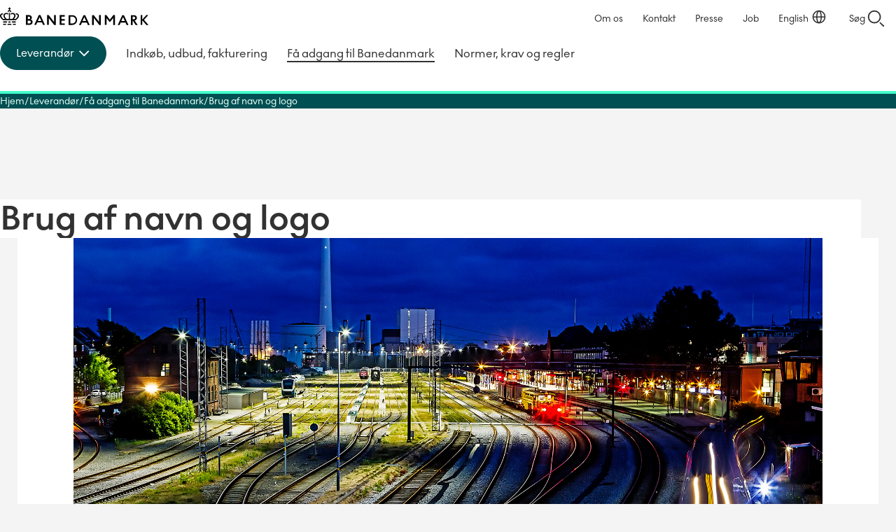

--- FILE ---
content_type: text/html; charset=utf-8
request_url: https://www.banedanmark.dk/da/Leverandoer/Adgang/Brug-af-navn-og-logo
body_size: 20767
content:




<!DOCTYPE HTML>
<html lang="da">

<head>
	<meta charset="utf-8" />
	<meta http-equiv="x-ua-compatible" content="ie=edge" />
	<meta name="viewport" content="width=device-width, initial-scale=1" />
	<script id="CookieConsent" src="https://policy.app.cookieinformation.com/uc.js"
		data-culture="DA" data-gcm-version="2.0"
		type="text/javascript"></script>
	<!-- Google Tag Manager -->
<script>
(function(w,d,s,l,i){w[l]=w[l]||[];w[l].push({'gtm.start':
	new Date().getTime(),event:'gtm.js'});var f=d.getElementsByTagName(s)[0],
	j=d.createElement(s),dl=l!='dataLayer'?'&l='+l:'';j.async=true;
	j.setAttribute('data-category-consent', 'cookie_cat_statistic');
	j.setAttribute('data-consent-src', 'https://www.googletagmanager.com/gtm.js?id=' + i + dl);
	f.parentNode.insertBefore(j, f);
	})(window,document,'script','dataLayer','GTM-P4BBKVR');</script>
<!-- End Google Tag Manager -->


	<link href="/dist/css/style-9cfd26399b.css" rel="stylesheet" />
	<meta name="itemid" content="{3C2B6E16-3120-4509-AE72-215525086451}" />

	<link rel="canonical" href="https://www.bane.dk/da/Leverandoer/Adgang/Brug-af-navn-og-logo" />

	
	  <meta name="description" content="">

	<title>
Brug af navn og logo | Banedanmark</title>

		<!--
	<PageMap>
		<DataObject type="document">
			<Attribute name="taxonomy">Leverandoer</Attribute>
			<Attribute name="taxonomy">Maalgruppe</Attribute>
		</DataObject>
	</PageMap>
	-->


	


	    <meta name="robots" content="follow, index" />


	<link rel="apple-touch-icon" sizes="180x180" href="/apple-touch-icon.png?v=2">
	<link rel="icon" type="image/png" sizes="32x32" href="/favicon-32x32.png?v=2">
	<link rel="icon" type="image/png" sizes="16x16" href="/favicon-16x16.png?v=2">
	<link rel="manifest" href="/site.webmanifest?v=2">
	<link rel="mask-icon" href="/safari-pinned-tab.svg?v=2" color="#000000">
	<link rel="shortcut icon" href="/favicon.ico?v=2">
	<meta name="msapplication-TileColor" content="#ffffff">
	<meta name="theme-color" content="#ffffff">
	<link href="https://customer.cludo.com/css/templates/v2.1/essentials/cludo-search.min.css" type="text/css"
		rel="stylesheet">
</head>


<body class="site--theme-one">
	 <!-- Google Tag Manager (noscript) -->
<noscript>
	<iframe data-category-consent= "cookie_cat_statistic" data-consent-src="https://www.googletagmanager.com/ns.html?id=GTM-P4BBKVR"
					height="0" width="0" style="display:none;visibility:hidden"></iframe>
</noscript>
<!-- End Google Tag Manager (noscript) -->


	<script src="/dist/scripts/components/reveal/onbeforerender.js"></script>
	<div class="site__svgsprites hidden">
		<div class="a-svg-sprite" aria-hidden="true"><!-- SVG SPRITE --><svg xmlns="http://www.w3.org/2000/svg" xmlns:xlink="http://www.w3.org/1999/xlink"><symbol fill="none" viewBox="0 0 28 28" id="BaneIcon_Arrow" xmlns="http://www.w3.org/2000/svg"><g fill="#323232"><path d="m18.07 21.072 8.485-8.485 1.414 1.414-8.485 8.486z"/><path d="m19.484 5.514 8.485 8.485-1.414 1.414-8.485-8.485z"/><path d="M1 13h25v2H1z"/></g></symbol><symbol fill="none" viewBox="0 0 28 28" id="BaneIcon_Arrow2" xmlns="http://www.w3.org/2000/svg"><g fill="#457E80"><path d="m18.07 21.072 8.485-8.485 1.414 1.414-8.485 8.486z"/><path d="m19.484 5.514 8.485 8.485-1.414 1.414-8.485-8.485z"/><path d="M1 13h25v2H1z"/></g></symbol><symbol fill="none" viewBox="0 0 32 32" id="BaneIcon_ChevronDown" xmlns="http://www.w3.org/2000/svg"><path d="m9.5 13.75 6.5 6.5 6.5-6.5" stroke="currentColor" stroke-width="2" stroke-linecap="square"/></symbol><symbol fill="none" viewBox="0 0 32 32" id="BaneIcon_ChevronRight" xmlns="http://www.w3.org/2000/svg"><path d="m13.25 9.5 6.5 6.5-6.5 6.5" stroke="currentColor" stroke-width="2" stroke-linecap="square"/></symbol><symbol fill="none" viewBox="0 0 40 40" id="BaneIcon_Contact" xmlns="http://www.w3.org/2000/svg"><path d="M17.021 15.952H7.996v10.275h2.749l1.919 1.929 1.919-1.93h7.416V22.2h2.599l1.919 1.929 1.919-1.93h3.548V11.925H17.021v4.028ZM20 24.228h-6.247l-1.09 1.09-1.089-1.09H9.995V17.95h7.027v4.248H20v2.029Zm-.98-10.295h10.965v6.277h-2.389l-1.09 1.09-1.089-1.09H19.01v-6.277h.01ZM20 .01C8.976 0 0 8.976 0 20s8.976 20 20 20 20-8.976 20-20S31.024 0 20 0v.01Zm0 38.001c-9.925 0-18.001-8.076-18.001-18.001S10.075 1.999 20 1.999 38.001 10.075 38.001 20 29.925 38.001 20 38.001v.01Z" fill="#000"/></symbol><symbol fill="none" viewBox="0 0 32 32" id="BaneIcon_Language" xmlns="http://www.w3.org/2000/svg"><circle cx="16" cy="14" r="9.15" stroke="currentColor" stroke-width="1.7"/><path d="M19.4 14c0 4.962-1.523 8.984-3.4 8.984-1.878 0-3.4-4.022-3.4-8.984s1.522-8.984 3.4-8.984c1.877 0 3.4 4.022 3.4 8.984Zm-11.837.15H24.75" stroke="currentColor" stroke-width="1.7"/></symbol><symbol fill="none" viewBox="0 0 25 16" id="BaneIcon_Menu_Collapsed" xmlns="http://www.w3.org/2000/svg"><path d="M.24 1h24.19M.24 8h24.19M.24 15h24.19" stroke="currentColor" stroke-width="2"/></symbol><symbol fill="none" viewBox="0 0 18 18" id="BaneIcon_Menu_Expanded" xmlns="http://www.w3.org/2000/svg"><path d="m16.5 1.5-15 15m0-15 15 15" stroke="currentColor" stroke-linecap="square" stroke-linejoin="round" stroke-width="2"/></symbol><symbol fill="none" viewBox="0 0 20 20" id="BaneIcon_Position" xmlns="http://www.w3.org/2000/svg"><circle cx="10" cy="10" r="9" stroke="currentColor" stroke-width="2"/><path stroke="currentColor" stroke-width="2" d="M13 10h6M1 10h6m3-3V1m0 18v-6"/></symbol><symbol fill="none" viewBox="0 0 32 32" id="BaneIcon_Search" xmlns="http://www.w3.org/2000/svg"><circle cx="14" cy="14" r="9" stroke="currentColor" stroke-width="2"/><path transform="rotate(44.885 -17.295 38)" stroke="currentColor" stroke-width="2" d="M0-1h8.32"/></symbol><symbol fill="none" viewBox="0 0 24 24" id="Download--Streamline-Outlined-Material" xmlns="http://www.w3.org/2000/svg"><path d="M12 16.175 7.175 11.35l1.075-1.075 3 3V4h1.5v9.275l3-3 1.075 1.075L12 16.175ZM5.5 20c-.4 0-.75-.15-1.05-.45-.3-.3-.45-.65-.45-1.05v-3.575h1.5V18.5h13v-3.575H20V18.5c0 .4-.15.75-.45 1.05-.3.3-.65.45-1.05.45h-13Z" fill="currentColor"/></symbol><symbol fill="none" viewBox="0 0 51 56" id="Pin-blue" xmlns="http://www.w3.org/2000/svg"><g filter="url(#bfa)"><path fill-rule="evenodd" clip-rule="evenodd" d="M4 24.25C4 12.514 13.626 3 25.5 3S47 12.514 47 24.25c0 6.836-3.205 12.49-6.997 16.784-3.791 4.293-8.262 7.338-11.044 9.004a6.7 6.7 0 0 1-6.918 0c-2.782-1.666-7.253-4.711-11.044-9.004C7.205 36.739 4 31.086 4 24.25Z" fill="#fff"/></g><ellipse cx="25.5" cy="24.474" rx="18.971" ry="18.947" fill="#0032C8"/><path d="m31.17 31.664 1.53-1.424a.747.747 0 0 0 .243-.538.747.747 0 0 0-.243-.539l-5.287-5.28c.116-.324.21-.637.279-.938.07-.3.104-.613.104-.938 0-1.343-.475-2.49-1.426-3.439-.95-.95-2.098-1.424-3.443-1.424-.255 0-.499.018-.73.052a3.123 3.123 0 0 0-.696.191c-.209.116-.36.267-.452.452-.093.185-.07.347.07.486l2.538 2.501-1.878 1.772-2.47-2.432a.514.514 0 0 0-.451-.139.446.446 0 0 0-.383.313 3.175 3.175 0 0 0-.243.816c-.047.29-.07.574-.07.851 0 1.32.464 2.438 1.391 3.352.928.915 2.052 1.373 3.374 1.373.325 0 .643-.03.956-.087.313-.058.632-.145.957-.26l5.251 5.28a.73.73 0 0 0 .54.208c.22 0 .4-.07.539-.209Z" fill="#fff"/><defs><filter id="bfa" x=".25" y=".5" width="50.5" height="55.5" filterUnits="userSpaceOnUse" color-interpolation-filters="sRGB"><feFlood flood-opacity="0" result="BackgroundImageFix"/><feColorMatrix in="SourceAlpha" values="0 0 0 0 0 0 0 0 0 0 0 0 0 0 0 0 0 0 127 0" result="hardAlpha"/><feOffset dy="1.25"/><feGaussianBlur stdDeviation="1.875"/><feComposite in2="hardAlpha" operator="out"/><feColorMatrix values="0 0 0 0 0 0 0 0 0 0 0 0 0 0 0 0 0 0 0.5 0"/><feBlend in2="BackgroundImageFix" result="effect1_dropShadow_971_41338"/><feBlend in="SourceGraphic" in2="effect1_dropShadow_971_41338" result="shape"/></filter></defs></symbol><symbol fill="none" viewBox="0 0 40 44" id="Pin-red" xmlns="http://www.w3.org/2000/svg"><g filter="url(#bga)"><path fill-rule="evenodd" clip-rule="evenodd" d="M3 18.823C3 9.532 10.611 2 20 2s17 7.532 17 16.823c0 5.412-2.534 9.887-5.533 13.287-2.997 3.399-6.532 5.81-8.732 7.129a5.293 5.293 0 0 1-5.47 0c-2.2-1.32-5.735-3.73-8.732-7.129C5.534 28.71 3 24.235 3 18.823Z" fill="#fff"/></g><circle cx="20" cy="19" r="15" fill="#FF5A46"/><path d="m24.48 24.692 1.21-1.127a.591.591 0 0 0 .193-.426.592.592 0 0 0-.193-.427l-4.18-4.18c.092-.256.165-.504.22-.742a3.29 3.29 0 0 0 .083-.742 3.71 3.71 0 0 0-1.128-2.723 3.71 3.71 0 0 0-2.722-1.127c-.202 0-.394.013-.578.04a2.463 2.463 0 0 0-.55.152.84.84 0 0 0-.357.357c-.074.147-.055.276.055.386l2.007 1.98-1.485 1.402-1.952-1.925a.407.407 0 0 0-.358-.11.353.353 0 0 0-.302.247 2.514 2.514 0 0 0-.193.647 4.343 4.343 0 0 0-.055.674c0 1.045.367 1.93 1.1 2.653.734.724 1.623 1.087 2.668 1.087.256 0 .509-.023.756-.07.248-.045.5-.114.756-.206l4.153 4.18c.11.11.252.166.426.166a.577.577 0 0 0 .426-.166Z" fill="#fff"/><defs><filter id="bga" x="0" y="0" width="40" height="44" filterUnits="userSpaceOnUse" color-interpolation-filters="sRGB"><feFlood flood-opacity="0" result="BackgroundImageFix"/><feColorMatrix in="SourceAlpha" values="0 0 0 0 0 0 0 0 0 0 0 0 0 0 0 0 0 0 127 0" result="hardAlpha"/><feOffset dy="1"/><feGaussianBlur stdDeviation="1.5"/><feComposite in2="hardAlpha" operator="out"/><feColorMatrix values="0 0 0 0 0 0 0 0 0 0 0 0 0 0 0 0 0 0 0.5 0"/><feBlend in2="BackgroundImageFix" result="effect1_dropShadow_543_19387"/><feBlend in="SourceGraphic" in2="effect1_dropShadow_543_19387" result="shape"/></filter></defs></symbol><symbol viewBox="0 0 100 100" id="arrow" xmlns="http://www.w3.org/2000/svg"><path d="m56.87 0 26.66 50.37L56.87 100h-40.4L43 50.37 16.47 0Z"/></symbol><symbol viewBox="0 0 5.28 10.37" id="arrow-small" xmlns="http://www.w3.org/2000/svg"><path d="M2.18 10.37H0l3-5.18L0 0h2.18l3.1 5.19z"/></symbol><symbol fill="none" viewBox="0 0 30 30" id="chevron-left" xmlns="http://www.w3.org/2000/svg"><path d="m17.75 8.5-6.5 6.5 6.5 6.5" stroke="currentColor" stroke-width="2" stroke-linecap="square"/></symbol><symbol fill="none" viewBox="0 0 12 24" id="chevron_right" xmlns="http://www.w3.org/2000/svg"><path d="m2 5 6.5 6.5L2 18" stroke="currentColor" stroke-width="2" stroke-linecap="square"/></symbol><symbol viewBox="0 0 100 100" id="close" xmlns="http://www.w3.org/2000/svg"><path d="M11.392-.006 100 88.602 88.608 99.993 0 11.386z"/><path d="M-.006 88.608 88.602 0l11.391 11.392L11.386 100z"/></symbol><symbol viewBox="0 0 100 100" id="download" xmlns="http://www.w3.org/2000/svg"><path d="M100 40.4 49.63 67.07 0 40.4V0l49.63 26.56L100 0ZM0 84h100v16H0zm16-16v16H0V68zm84 0v16H84V68z"/></symbol><symbol fill="none" viewBox="0 0 32 32" id="download2" xmlns="http://www.w3.org/2000/svg"><g fill="#323232"><path d="m11.386 12.544 6.012 6.012-1.415 1.414-6.011-6.012z"/><path d="m22.015 13.942-6.03 6.029-1.413-1.415 6.028-6.028z"/><path d="M17 5v13h-2V5z"/></g><path d="M5.5 20.5V26h21v-5.5" stroke="#000" stroke-width="2"/></symbol><symbol fill="none" viewBox="0 0 40 40" id="icon_alert" xmlns="http://www.w3.org/2000/svg"><rect x=".75" y=".75" width="38.5" height="38.5" rx="19.25" stroke="#323232" stroke-width="1.5"/><path d="M20 14v7.5" stroke="#323232" stroke-width="1.5"/><circle cx="20" cy="23.5" r="1" fill="#323232"/><path d="m10.771 25.534 8.344-15.853a1 1 0 0 1 1.77 0l8.344 15.853A1 1 0 0 1 28.344 27H11.656a1 1 0 0 1-.885-1.466Z" stroke="#323232" stroke-width="1.5"/></symbol><symbol fill="none" viewBox="0 0 40 40" id="icon_commuter" xmlns="http://www.w3.org/2000/svg"><rect x=".75" y=".75" width="38.5" height="38.5" rx="19.25" stroke="#323232" stroke-width="1.5"/><path d="M14.348 29.583v-12.89c-1.518-.32-2.736-1.002-3.654-2.048a5.367 5.367 0 0 1-1.378-3.654h1.438c0 1.246.483 2.292 1.45 3.139.966.846 2.144 1.27 3.533 1.27h2.396c1.797 0 2.195.032 2.57 1.358s.938 2.355 2.617 2.601l.36 1.348c-3.84-.336-4.157-3.439-4.157-3.439v12.315h-1.438v-6.11h-2.3v6.11h-1.437Zm2.59-15.67a1.69 1.69 0 0 1-1.237-.512 1.68 1.68 0 0 1-.515-1.234c0-.48.171-.893.513-1.236a1.68 1.68 0 0 1 1.234-.515c.48 0 .893.171 1.236.513.343.342.515.754.515 1.234s-.17.892-.513 1.236a1.68 1.68 0 0 1-1.234.515Z" fill="#323232"/><path d="m24.885 22.807 2.22-.594a1 1 0 0 1 1.225.707l1.117 4.17a1 1 0 0 1-.707 1.224l-2.22.595-1.635-6.102Z" stroke="#323232" stroke-width="1.3" stroke-linecap="round"/><path d="m24.727 22.197-.803-3.01" stroke="#323232" stroke-width="1.3"/></symbol><symbol fill="none" viewBox="0 0 40 40" id="icon_flag" xmlns="http://www.w3.org/2000/svg"><rect x=".75" y=".75" width="38.5" height="38.5" rx="19.25" stroke="#323232" stroke-width="1.5"/><path d="M13.293 28.625V12.333h8.218l.455 2.06h5.702v8.865h-6.133l-.454-2.036h-6.35v7.403h-1.438Zm9.463-6.804h3.474v-5.99h-5.486l-.455-2.06H14.73v6.013h7.571l.456 2.037Z" fill="#000"/></symbol><symbol fill="none" viewBox="0 0 40 40" id="icon_information" xmlns="http://www.w3.org/2000/svg"><rect x=".75" y=".75" width="38.5" height="38.5" rx="19.25" stroke="#323232" stroke-width="1.5"/><path d="m21.098 27.177 1.38.295c.132.016.23.073.296.172a.54.54 0 0 1 .099.345V29h-5.746v-1.01a.54.54 0 0 1 .099-.346.394.394 0 0 1 .296-.172l1.38-.295V18.32l-1.38-.294a.528.528 0 0 1-.296-.172.54.54 0 0 1-.099-.345v-1.011h3.97v10.678ZM19.963 11c.427 0 .797.156 1.11.469.312.312.468.682.468 1.11 0 .41-.156.772-.469 1.084a1.517 1.517 0 0 1-1.11.469c-.41 0-.772-.157-1.084-.469-.312-.312-.469-.674-.469-1.085 0-.427.157-.797.469-1.11.312-.312.674-.468 1.085-.468Z" fill="#323232"/></symbol><symbol fill="none" viewBox="0 0 40 40" id="icon_marker" xmlns="http://www.w3.org/2000/svg"><rect x=".75" y=".75" width="38.5" height="38.5" rx="19.25" stroke="#323232" stroke-width="1.5"/><path d="M20 19.76a1.61 1.61 0 0 0 1.185-.493 1.62 1.62 0 0 0 .49-1.186 1.61 1.61 0 0 0-.492-1.184 1.62 1.62 0 0 0-1.186-.49 1.61 1.61 0 0 0-1.184.493 1.62 1.62 0 0 0-.491 1.186c0 .461.164.856.493 1.183A1.62 1.62 0 0 0 20 19.76Zm0 7.93c2.124-1.932 3.693-3.685 4.707-5.258 1.015-1.573 1.522-2.96 1.522-4.157 0-1.881-.601-3.422-1.804-4.622-1.203-1.2-2.678-1.799-4.425-1.799-1.748 0-3.223.6-4.426 1.8-1.202 1.2-1.803 2.74-1.803 4.621 0 1.198.519 2.584 1.557 4.157 1.038 1.573 2.595 3.326 4.672 5.259Zm0 1.893c-2.572-2.188-4.492-4.22-5.762-6.097-1.27-1.877-1.905-3.614-1.905-5.211 0-2.396.77-4.304 2.312-5.726 1.541-1.422 3.326-2.132 5.355-2.132 2.028 0 3.813.71 5.354 2.132 1.542 1.421 2.312 3.33 2.312 5.726 0 1.597-.634 3.334-1.904 5.21-1.27 1.878-3.19 3.91-5.762 6.098Z" fill="#000"/></symbol><symbol fill="none" viewBox="0 0 40 40" id="icon_passenger" xmlns="http://www.w3.org/2000/svg"><rect x=".75" y=".75" width="38.5" height="38.5" rx="19.25" stroke="#323232" stroke-width="1.5"/><path d="M14.46 15.188a3 3 0 0 1 3.004-3l4.677.005a3 3 0 0 1 2.996 3v6.674a1 1 0 0 1-1 1h-8.674a1 1 0 0 1-1-1l-.002-6.679Z" stroke="#323232" stroke-width="1.5" stroke-linecap="round"/><path stroke="#323232" stroke-width="1.5" d="m22.988 24.625 2.576 4.461m-8.943-4.461-2.576 4.462"/><rect x="17.125" y="14.875" width="5.344" height="3.188" rx=".9" stroke="#323232" stroke-width="1.4"/><rect x="18.125" y="10.547" width="3.344" height="1.946" rx=".6" fill="#323232"/><rect x="18.125" y="10.547" width="3.344" height="1.946" rx=".6" stroke="#323232"/><path d="M15.438 22.867h8.718l-1 2.188h-6.718l-1-2.188Z" stroke="#323232" stroke-width="1.4" stroke-linejoin="round"/></symbol><symbol fill="none" viewBox="0 0 40 40" id="icon_people" xmlns="http://www.w3.org/2000/svg"><rect x=".75" y=".75" width="38.5" height="38.5" rx="19.25" stroke="#323232" stroke-width="1.5"/><path d="M17.316 29.583v-12.89c-1.517-.319-2.735-1.002-3.653-2.048a5.364 5.364 0 0 1-1.378-3.653h1.438c0 1.245.483 2.292 1.45 3.138.966.847 2.143 1.27 3.533 1.27h2.396c.607 0 1.054.052 1.341.156.288.104.655.347 1.103.73l4.408 4.121-1.03 1.03-4.433-4.168v12.314h-1.437v-6.11h-2.3v6.11h-1.438Zm2.59-15.668c-.48 0-.892-.171-1.236-.514a1.679 1.679 0 0 1-.515-1.233c0-.48.171-.893.513-1.236a1.68 1.68 0 0 1 1.234-.515c.48 0 .892.17 1.236.513.343.342.515.753.515 1.234 0 .48-.171.892-.513 1.236a1.68 1.68 0 0 1-1.234.515Z" fill="#000"/></symbol><symbol fill="none" viewBox="0 0 40 40" id="icon_question" xmlns="http://www.w3.org/2000/svg"><rect x=".75" y=".75" width="38.5" height="38.5" rx="19.25" fill="#fff"/><rect x=".75" y=".75" width="38.5" height="38.5" rx="19.25" stroke="#323232" stroke-width="1.5"/><path d="M19.014 23.308v-3.312c2.093-.782 3.795-1.932 3.795-3.68 0-1.449-1.15-2.484-2.852-2.484-1.771 0-2.921 1.081-3.266 2.53H14.69c.552-2.714 2.553-4.278 5.359-4.278s4.761 1.61 4.761 4.255c0 2.484-2.093 3.841-3.979 4.738v2.231h-1.817Zm.92 4.945c-.69 0-1.265-.598-1.265-1.265 0-.69.575-1.265 1.265-1.265s1.265.575 1.265 1.265c0 .667-.575 1.265-1.265 1.265Z" fill="#000"/></symbol><symbol fill="none" viewBox="0 0 40 40" id="icon_timer" xmlns="http://www.w3.org/2000/svg"><rect x=".75" y=".75" width="38.5" height="38.5" rx="19.25" fill="#fff"/><rect x=".75" y=".75" width="38.5" height="38.5" rx="19.25" stroke="#323232" stroke-width="1.5"/><path d="M19.928 28.625c-2.38 0-4.4-.843-6.061-2.528-1.661-1.685-2.492-3.725-2.492-6.121h1.438c0 1.997.686 3.698 2.06 5.103 1.374 1.406 3.059 2.108 5.055 2.108 2.029 0 3.746-.71 5.151-2.132 1.406-1.421 2.108-3.146 2.108-5.175 0-1.98-.71-3.653-2.132-5.02-1.421-1.365-3.13-2.047-5.127-2.047a6.516 6.516 0 0 0-3.055.742 8.33 8.33 0 0 0-2.48 1.965h2.516v1.437h-5.007v-4.983h1.438v2.54a9.12 9.12 0 0 1 2.958-2.3 8.15 8.15 0 0 1 3.63-.839 8.56 8.56 0 0 1 3.378.67 8.854 8.854 0 0 1 2.767 1.834 8.603 8.603 0 0 1 1.87 2.719 8.26 8.26 0 0 1 .682 3.354 8.43 8.43 0 0 1-.683 3.378 8.67 8.67 0 0 1-1.869 2.755 8.918 8.918 0 0 1-2.767 1.857 8.43 8.43 0 0 1-3.378.683Zm3.067-4.72-3.69-3.642v-5.127h1.438v4.529l3.282 3.21-1.03 1.03Z" fill="#000"/></symbol><symbol viewBox="0 0 303.8 36" id="logo" xmlns="http://www.w3.org/2000/svg"><path d="M6.4 28.7v2.4H14l1-2.4zm0 4.9V36h5.4l1.1-2.4zm19.5 0L27 36h5.3v-2.4zm6.4-4.9v2.4h-7.5l-1-2.4zM16 33.6 15 36h8.8l-1-2.4zm1.9-4.9-1 2.4h5l-1-2.4zm15-2.6c2.9-2.8 5.9-5.2 5.9-8.7 0-3.6-3.1-5.8-7-4.8.6.6 1.1 1.3 1.3 2.1 1.3-.4 2.6.4 3 1.7.1.3.1.6.1.9 0 2.3-1.9 4.3-4.3 6.6h-3.6c1.8-2 3.5-4.1 3.5-6.9 0-5.1-6-7-9.8-4.3V15c2.7-2.1 7.2-1.5 7.2 2.1 0 2.3-1.8 4.4-4 6.8h-4.7V11.4c-.8-.4-1.7-.4-2.4 0v12.5h-4.5c-2.2-2.4-4-4.5-4-6.8 0-3.6 4.5-4.3 7.2-2.1v-2.3c-3.6-2.7-9.7-.8-9.7 4.3 0 2.8 1.6 4.9 3.5 6.9H6.9c-2.4-2.3-4.3-4.4-4.3-6.6-.1-1.3.9-2.5 2.2-2.6.3 0 .6 0 .9.1.2-.8.7-1.6 1.3-2.1-3.9-1-7 1.2-7 4.8 0 3.4 3 5.9 5.9 8.7h27zM19.4 7.7c.8-.1 1.5.5 1.6 1.3v.4c.6.2 1.1.6 1.5 1 .2-.5.3-1 .4-1.5 0-1.5-1.1-2.8-2.6-3V3.7H22V2h-1.7V0h-1.8v2h-1.7v1.6h1.7v2.1a3.02 3.02 0 0 0-2.2 4.5c.4-.4.9-.8 1.5-1V9c0-.8.7-1.5 1.5-1.4 0 .1.1.1.1.1zM53.2 16v20h7.1c3.8 0 6.5-2.4 6.5-6 0-2.9-1.8-4.2-3.8-5 1.4-.8 2.2-2.3 2.2-3.9 0-3-2.5-5.2-5.9-5.2l-6.1.1zm6.9 11.2a2.91 2.91 0 0 1 .4 5.8h-3.9v-5.8h3.5zM58.8 19c1.4-.2 2.7.9 2.9 2.3.2 1.4-.9 2.7-2.3 2.9h-2.6V19h2zm29.4 17H92l-9.2-20h-3.4l-9.2 20H74l2.2-5H86l2.2 5zm-3.5-8h-7.2l3.6-8 3.6 8zm11.7-12v20h3.5V22l11 14.1h3.3V16h-3.5v14l-11-14zm36.2 17h-6.8v-5.8h6.8v-3h-6.8V19h6.8v-3h-10.4v20h10.4zm7.9 3.1h7.4c5.5 0 10-4.5 10-10s-4.5-10-10-10h-7.4v20zm7.4-17c3.9 0 7 3.1 7 7s-3.1 7-7 7H144V19l3.9.1zm31.9 17h3.8l-9.2-20H171l-9.2 20h3.8l2.2-5h9.9l2.1 5zm-3.6-8H169l3.6-8.1 3.6 8.1zm12.4-12v20h3.6V22l11 14.1h3.3V16h-3.6v14l-11-14zm36.9 13.8 6.2-8.1v14.3h3.5V16h-3.3l-7 9.3-7.1-9.3h-3.3v20h3.5V21.9l6.2 8zm33.6 6.2h3.8l-9.2-20h-3.4l-9.2 20h3.8l2.2-5h9.9l2.1 5zm-3.6-8h-7.2l3.6-8.1 3.6 8.1zm16.1 8v-8.9h.3l5.7 8.9h4.1l-6-9.1c2.6-.4 4.6-2.7 4.6-5.4 0-3.4-2.7-5.5-6.2-5.5h-6v20h3.5zm2.3-17c1.5-.1 2.7 1 2.9 2.5v.1c0 1.6-1.3 2.9-2.8 2.9h-2.4V19l2.3.1zm20.9 6.5 8.7-9.6h-4l-8.1 8.9V16h-3.5v20h3.5v-9.3l8.1 9.4h4.3z"/></symbol><symbol viewBox="0 0 38.8 36" id="logomark" xmlns="http://www.w3.org/2000/svg"><path d="M6.4 28.7v2.4H14l1-2.4zm0 4.9V36h5.4l1.1-2.4zm19.5 0L27 36h5.3v-2.4zm6.4-4.9v2.4h-7.5l-1-2.4zM16 33.6 15 36h8.8l-1-2.4zm1.9-4.9-1 2.4h5l-1-2.4zm15-2.6c2.9-2.8 5.9-5.2 5.9-8.7 0-3.6-3.1-5.8-7-4.8.6.6 1.1 1.3 1.3 2.1 1.3-.4 2.6.4 3 1.7l.1.9c0 2.3-1.9 4.3-4.3 6.6h-3.6c1.8-2 3.5-4.1 3.5-6.9 0-5.1-6-7-9.8-4.3V15c2.7-2.1 7.2-1.5 7.2 2.1 0 2.3-1.8 4.4-4 6.8h-4.7V11.4c-.8-.4-1.7-.4-2.4 0v12.5h-4.5c-2.2-2.4-4-4.5-4-6.8 0-3.6 4.5-4.3 7.2-2.1v-2.3c-3.6-2.7-9.7-.8-9.7 4.3 0 2.8 1.6 4.9 3.5 6.9H6.9c-2.4-2.3-4.3-4.4-4.3-6.6-.1-1.3.9-2.5 2.2-2.6l.9.1c.2-.8.7-1.6 1.3-2.1-3.9-1-7 1.2-7 4.8 0 3.4 3 5.9 5.9 8.7h27v-.1zM19.4 7.7c.8-.1 1.5.5 1.6 1.3v.4a4 4 0 0 1 1.5 1l.4-1.5a3 3 0 0 0-2.6-3V3.7H22V2h-1.7V0h-1.8v2h-1.7v1.6h1.7v2.1a3 3 0 0 0-2.2 4.5 4 4 0 0 1 1.5-1V9c0-.8.7-1.5 1.5-1.4l.1.1z"/></symbol><symbol viewBox="0 0 100 100" id="mail" xmlns="http://www.w3.org/2000/svg"><path d="M92.6 12.58H7.4A7.4 7.4 0 0 0 0 20v60.32a7.1 7.1 0 0 0 7.1 7.1h85.5A7.4 7.4 0 0 0 100 80V20a7.4 7.4 0 0 0-7.4-7.42ZM90 30.57A7.08 7.08 0 0 1 85.8 37L52.89 51.76a7.09 7.09 0 0 1-5.79 0L14.2 37a7.08 7.08 0 0 1-4.2-6.43v-8h80Z"/></symbol><symbol viewBox="0 0 100 100" id="menu-burger" xmlns="http://www.w3.org/2000/svg"><path d="M0 13.59h100M0 49.43h100m0 36.98H60.48L25.1 49.98" style="fill:none;stroke:#000;stroke-miterlimit:10;stroke-width:16px"/></symbol><symbol id="pin" viewBox="0 0 100 100" style="enable-background:new 0 0 100 100" xml:space="preserve" xmlns="http://www.w3.org/2000/svg"><style>.st0,.st1{stroke:#000;stroke-miterlimit:10}.st0{fill:none;stroke-width:15.7432}.st1{stroke-width:16}.st1,.st2{fill:none}</style><path d="M50 0C27.9 0 9.9 18 9.9 40.1c0 2.5.2 5.1.7 7.5 0 .1.1.6.3 1.3.6 2.7 1.5 5.4 2.7 7.9C17.9 67 27.4 82.6 48.2 99.4c.5.4 1.2.6 1.8.6s1.3-.2 1.8-.6C72.6 82.6 82.1 67 86.4 56.9c1.2-2.5 2.1-5.2 2.7-7.9.2-.8.3-1.2.3-1.3.5-2.5.7-5 .7-7.5C90.1 18 72.1 0 50 0zm0 66c-14 0-25.5-11.4-25.5-25.5S36 15.1 50 15.1s25.5 11.4 25.5 25.5S64 66 50 66z"/></symbol><symbol fill="none" viewBox="0 0 36 36" id="play" xmlns="http://www.w3.org/2000/svg"><circle cx="18" cy="18" r="18" fill="#323232"/><path d="M13.5 10.636c0-.502.52-.805.917-.535l10.808 7.365a.656.656 0 0 1 0 1.068L14.417 25.9c-.397.27-.917-.033-.917-.535V10.636Z" fill="#fff"/></symbol><symbol viewBox="0 0 100 100" id="plus" xmlns="http://www.w3.org/2000/svg"><path d="M0 42h100v16H0z"/><path d="M58 0v100H42V0z"/></symbol><symbol viewBox="0 0 36.8 36.8" style="enable-background:new 0 0 36.8 36.8" xml:space="preserve" id="search" xmlns="http://www.w3.org/2000/svg"><path d="M14 28C6.3 28 0 21.7 0 14S6.3 0 14 0s14 6.3 14 14-6.3 14-14 14zm0-24C8.5 4 4 8.5 4 14s4.5 10 10 10 10-4.5 10-10S19.5 4 14 4zm20 32c-.5 0-1-.2-1.4-.6l-6-6c-.8-.8-.8-2 0-2.8s2-.8 2.8 0l6 6c.8.8.8 2 0 2.8-.4.4-.9.6-1.4.6z"/></symbol><symbol viewBox="0 0 36.65 79" id="social-facebook" xmlns="http://www.w3.org/2000/svg"><path d="M8.14 39.5V79h16.35V39.5h8.77a2.39 2.39 0 0 0 2.37-2.13l.87-8.85a2.35 2.35 0 0 0-2.37-2.61h-9.72v-6.79a16.69 16.69 0 0 1 .16-2.37 4.78 4.78 0 0 1 .63-1.66A2.34 2.34 0 0 1 26.86 14a10.57 10.57 0 0 1 3-.32h6.79V0H25.83C19.51 0 15 1.5 12.24 4.5s-4.1 7.43-4.1 13.2v8.22H2.37A2.38 2.38 0 0 0 0 28.28v8.85a2.38 2.38 0 0 0 2.37 2.37h5.77Z"/></symbol><symbol viewBox="0 0 64.48 64.48" id="social-instagram" xmlns="http://www.w3.org/2000/svg"><path d="M59.91 0H4.77A4.76 4.76 0 0 0 0 4.75v54.96a4.76 4.76 0 0 0 4.75 4.77h55a4.76 4.76 0 0 0 4.77-4.75V4.58A4.6 4.6 0 0 0 59.91 0ZM58 54.23a3.81 3.81 0 0 1-3.8 3.8h-44a3.81 3.81 0 0 1-3.8-3.8v-44a3.81 3.81 0 0 1 3.8-3.8h44.16A3.68 3.68 0 0 1 58 10.12Z"/><path d="M32.24 16.12a16.12 16.12 0 1 0 16.12 16.12 16.12 16.12 0 0 0-16.12-16.12Zm0 26.12a10 10 0 1 1 .06 0Z"/><circle cx="49.33" cy="15.8" r="4.19"/></symbol><symbol id="social-link" viewBox="0 0 100 100" xmlns="http://www.w3.org/2000/svg"><defs><style>.bncls-1{stroke:#000;stroke-miterlimit:10}</style></defs><path class="bncls-1" d="M44.24 92.52a26.07 26.07 0 0 1-36.79 0 26 26 0 0 1 .07-36.76L31.29 32a26 26 0 0 1 36.61-.07 6.47 6.47 0 0 1-9.16 9.14l.1.1a13 13 0 0 0-18.49-.12L16.63 64.91a13.05 13.05 0 0 0 18.46 18.46l3.18-3.18A32.22 32.22 0 0 0 50 82.37a33.46 33.46 0 0 0 4.7-.33Z"/><path class="bncls-1" d="m92.22 44.53-23.8 23.81a26 26 0 0 1-36.61.07 6.47 6.47 0 0 1 9.09-9.21l-.1-.1a13 13 0 0 0 18.49.12l23.78-23.84a13.05 13.05 0 0 0-18.45-18.45l-3.18 3.18a32.23 32.23 0 0 0-11.74-2.19 33.44 33.44 0 0 0-4.7.33L55.47 7.78a26.06 26.06 0 0 1 36.78 0 26 26 0 0 1-.03 36.75Z"/></symbol><symbol id="social-linkedin" viewBox="0 0 100 100" style="enable-background:new 0 0 100 100" xml:space="preserve" xmlns="http://www.w3.org/2000/svg"><style>.st0,.st1{stroke:#000;stroke-miterlimit:10}.st0{fill:none;stroke-width:15.7432}.st1{stroke-width:16}.st1,.st2{fill:none}</style><path d="M26.5 92.4c0 4.2-3.4 7.6-7.6 7.6h-4.5c-4.2 0-7.6-3.4-7.6-7.6V39.3c0-4.2 3.4-7.6 7.6-7.6h4.5c4.2 0 7.6 3.4 7.6 7.6v53.1zm-9.8-67.9C10 24.5 4.6 19 4.6 12.4S10 0 16.7 0c6.7 0 12.1 5.7 12.1 12.4s-5.5 12.1-12.1 12.1zM76 81.8v-22c0-7.8-2.8-13.1-9.8-13.1-5.3 0-8.5 3.6-9.9 7.1-.5 1.2-.6 3-.6 4.7V93c0 3.9-3.2 7.1-7.1 7.1h-5.5c-3.9 0-7.1-3.2-7.1-7.1V38.8c0-3.9 3.2-7.1 7.1-7.1h12.6v8.8c2.6-4 7.2-9.6 17.4-9.6 12.7 0 22.3 8.3 22.3 26.2v35.8c0 3.9-3.2 7.1-7.1 7.1h-5.2c-3.9 0-7.1-3.2-7.1-7.1V81.8z"/></symbol><symbol viewBox="0 0 100 100" id="social-mail" xmlns="http://www.w3.org/2000/svg"><path d="M92.6 12.58H7.4A7.4 7.4 0 0 0 0 20v60.32a7.1 7.1 0 0 0 7.1 7.1h85.5A7.4 7.4 0 0 0 100 80V20a7.4 7.4 0 0 0-7.4-7.42ZM90 30.57A7.08 7.08 0 0 1 85.8 37L52.89 51.76a7.09 7.09 0 0 1-5.79 0L14.2 37a7.08 7.08 0 0 1-4.2-6.43v-8h80Z"/></symbol><symbol viewBox="0 0 100 100" id="social-twitter" xmlns="http://www.w3.org/2000/svg"><path d="M99.24 20.55A43 43 0 0 1 91 29.12a2.3 2.3 0 0 0-1 2 65.38 65.38 0 0 1-1.8 15.34c-3.68 14.11-11 25.6-22.48 34C58.11 85.94 44.89 90.55 34.24 91c-22.79.9-34.35-8.82-34.35-8.82 12.82.72 21.73-3.19 26.33-6a2.41 2.41 0 0 0-.08-4.25C19.87 68.71 7.57 60.47 4.49 44.62c-2.11-10.86-1.6-18.68-.57-23.76a4.37 4.37 0 0 1 7.28-2.2c17.32 16.57 37.66 16.1 37.66 16.1 0-.31-.05-.65-.09-1-.72-6.25.42-12 4.68-16.85a20.12 20.12 0 0 1 17.72-7.15 19.37 19.37 0 0 1 11.7 5.15 2.94 2.94 0 0 0 3.29.77q4.48-1.69 9-3.42c.66-.25 1.3-.56 2.21-1A24.22 24.22 0 0 1 90 21.59l-.71.6c3.61-.24 7-1.48 10.62-2.71-.33.52-.48.81-.67 1.07Z" style="stroke:#000;stroke-miterlimit:10"/></symbol><symbol fill="none" viewBox="0 0 20 18" id="social-x" xmlns="http://www.w3.org/2000/svg"><path d="M12.09 7.69 18.85 0H16.5l-5.45 6.2L6.69 0H.77l6.98 9.95L.68 18h2.35l5.76-6.56 4.6 6.56h5.93L12.09 7.69ZM5.64 1.75l10.39 14.56h-1.6L4.04 1.75h1.6Z" fill="#323232"/></symbol><symbol viewBox="0 0 71.72 85.38" id="social-youtube" xmlns="http://www.w3.org/2000/svg"><path d="M58.29 32.39h-4.56v-2.64c-1.71 2-3.19 3-4.79 3a2.87 2.87 0 0 1-2.83-1.85 9.66 9.66 0 0 1-.53-3.55V8.15h4.56v19.64c.1.67.39.92 1 .92.85 0 1.66-.76 2.63-2.12V8.15h4.53v24.24Zm-20.63-7.2c.24 2.4-.5 3.59-1.92 3.59s-2.16-1.19-1.92-3.59v-9.6c-.24-2.4.5-3.53 1.92-3.53s2.16 1.13 1.92 3.53Zm4.56-9.12a9.67 9.67 0 0 0-1.44-5.75 6 6 0 0 0-5-2.34 5.75 5.75 0 0 0-5 2.34c-.93 1.22-1.43 3.19-1.43 5.78v8.62c0 2.56.44 4.35 1.38 5.57a6.35 6.35 0 0 0 5.12 2.56 6.42 6.42 0 0 0 5.12-2.56c.92-1.21 1.34-3 1.34-5.57v-8.64Zm-18 3.12v13.2h-4.8v-13.2S14.46 3 13.43 0h5l3.36 12.64L25.19 0h5l-6 19.19Zm19.01 36.25A3.42 3.42 0 0 0 41 56.53V71a3.35 3.35 0 0 0 2.26 1.09c1.26 0 1.82-.92 1.82-3.32V58.54c0-2.4-.56-3.1-1.82-3.1Zm17.89 2.88c0-2.22-.57-2.89-2-2.89S57 56 57 58.28v2.66h4.08Z"/><path d="M59.15 72.17a1.87 1.87 0 0 0 1.94-1.71v-3h4.56v.68a27.24 27.24 0 0 1-.16 2.86 6.18 6.18 0 0 1-1 2.56 6 6 0 0 1-5.25 2.56A6.22 6.22 0 0 1 54 73.63a8.87 8.87 0 0 1-1.51-5.53v-8.33A9.65 9.65 0 0 1 53.91 54a6.22 6.22 0 0 1 5.2-2.51A6.08 6.08 0 0 1 64.23 54a9.44 9.44 0 0 1 1.41 5.65v4.9H57v4.27c0 2.21.61 3.33 2.11 3.33Zm-9.54-3.56a18.45 18.45 0 0 1-.49 4.82 3.56 3.56 0 0 1-3.57 2.71c-1.55 0-3.13-.93-4.58-2.72v2.42h-4.32V43.67H41v10.48c1.4-1.71 3-2.71 4.59-2.71a3.54 3.54 0 0 1 3.41 2.8 16.83 16.83 0 0 1 .63 4.76v9.59Zm-16.56 7.2h-4.56v-2.64c-1.71 2-3.19 3-4.79 3a2.87 2.87 0 0 1-2.86-1.87 9.66 9.66 0 0 1-.5-3.53V51.82h4.56v19.43c.1.67.39.92 1 .92.85 0 1.66-.76 2.63-2.12V51.82h4.56v24Zm-17.27 0H11V48.22H6v-4.55h15.09v4.56h-5.31ZM71 46s-.7-4.92-2.85-7.08a10.29 10.29 0 0 0-7.18-3c-10-.72-25.08-.72-25.08-.72s-15 0-25.06.72a10.25 10.25 0 0 0-7.18 3C1.47 41.12.78 46 .78 46A107.39 107.39 0 0 0 0 57.58V63a107.39 107.39 0 0 0 .76 11.54s.7 4.92 2.84 7.08c2.72 2.84 6.3 2.75 7.9 3 5.73.55 24.36.72 24.36.72s15.05 0 25.08-.74a10.29 10.29 0 0 0 7.18-3c2.15-2.15 2.88-7.06 2.88-7.06A107.52 107.52 0 0 0 71.72 63v-5.42A107.53 107.53 0 0 0 71 46Z"/></symbol></svg></div>
	</div>

	
	
	<header class="site__header header-v2 js-header header--theme-default" data-component="header-v2">
		<span class="header-v2__toggle-wrapper">
			<input class="toggle__control" type="checkbox" id="toggle_{1}"><label class="toggle__label js-header-toggle"
				for="toggle_{1}">
				<span class="toggle__indicator">
					<svg viewBox="0 0 50 50" class="icon">
						<rect class="toggle__line" width="50" height="6"></rect>
						<rect class="toggle__line" y="15" width="50" height="6"></rect>
						<rect class="toggle__line" x="21" y="30" width="30" height="6"></rect>
						<rect class="toggle__line toggle__line--animate" x="0" y="30" width="22" height="6"></rect>
					</svg>
				</span>
			</label>
			<div class="toggle__link toggle__link--bar">
				<a href="/da/Leverandoer/Adgang/Brug-af-navn-og-logo" class="toggle__link-element">Brug af navn og logo</a>
			</div>
		</span>
		<div class="header-v2__wrapper">
			<div data-component="navigation-v2">
				<div class="header-v2__mobile-top">
					<div class="header-v2__mobile-top-logo">
						<a href="/" title="Til forsiden"
							aria-label="Til forsiden">
							<span class="icon icon--logo">
								<svg class="icon__asset icon__asset--logo">
									<use xlink:href="#logo"></use>
								</svg>
							</span>
						</a>
					</div>
						<div class="header-v2__mobile-top-function">
							<a href="/da/Soeg" class="header-v2__mobile-top-link"
								aria-label="Start s&#248;gning">
								<span class="icon icon--BaneIcon_Search" aria-hidden="true">
									<svg class="icon__asset icon__asset--BaneIcon_Search">
										<use xlink:href="#BaneIcon_Search"></use>
									</svg>
								</span>S&#248;g
							</a>
						</div>

					<div class="header-v2__mobile-top-function">
						<button class="header-v2__mobile-top-link header-v2__mobile-top-link--menu-open"
							aria-label="Ã…ben Menu">
							<span class="icon icon--BaneIcon_Menu_Collapsed">
								<svg class="icon__asset icon__asset--BaneIcon_Menu_Collapsed">
									<use xlink:href="#BaneIcon_Menu_Collapsed"></use>
								</svg>
							</span> Menu
						</button>
					</div>
				</div>
				<div class="header-v2__navigation-container">
					<div class="header-v2__navigation-wrapper">
						<div class="header-v2__desktop-top">
							<div class="header-v2__desktop-top-logo">
								<a href="/" title="Til forsiden"
									aria-label="Til forsiden">
									<span class="icon icon--logo">
										<svg class="icon__asset icon__asset--logo">
											<use xlink:href="#logo"></use>
										</svg>
									</span>
								</a>
							</div>
							<div class="header-v2__desktop-top-function">
								<button class="header-v2__desktop-top-link header-v2__mobile-top-link--menu-close"
									aria-label="Luk menu">
									<span class="icon icon--BaneIcon_Menu_Expanded">
										<svg class="icon__asset icon__asset--BaneIcon_Menu_Expanded">
											<use xlink:href="#BaneIcon_Menu_Expanded"></use>
										</svg>
									</span> Luk
								</button>
							</div>
						</div>
						<div class="header-v2__navigation">
							<nav class="navigation-v2 navigation-v2--main "
	role="navigation" aria-label="Primær navigation">
		<div class="custom-select" data-component="custom-select">
			<button class="select-button" role="combobox"
				aria-label="Skift visning: Borger, leverandør eller jernbanevirksomhed" aria-haspopup="listbox"
				aria-expanded="false" aria-controls="select-dropdown">
				<span class="selected-value">Leverand&#248;r</span>
				<span class="icon icon--BaneIcon_ChevronRight" aria-hidden="true">
					<svg class="icon__asset icon__asset--BaneIcon_ChevronRight">
						<use xlink:href="#BaneIcon_ChevronRight"></use>
					</svg>
				</span>
			</button>
			<ul class="select-dropdown" role="listbox" id="select-dropdown">
						<li role="option">
							<input type="radio" id="Borger" name="top-level-section"
								data-url="/da/Borger"><label for="Borger">Borger</label>
						</li>
						<li role="option">
							<input type="radio" id="Leverand&#248;r" name="top-level-section"
								data-url="/da/Leverandoer"><label for="Leverand&#248;r">Leverand&#248;r</label>
						</li>
						<li role="option">
							<input type="radio" id="Jernbanevirksomhed" name="top-level-section"
								data-url="/da/Jernbanevirksomhed"><label for="Jernbanevirksomhed">Jernbanevirksomhed</label>
						</li>
			</ul>
		</div>

	<ul class="navigation-v2__list navigation-v2__list--toplevel" role="navigation" aria-label="Navigations liste">
				<li
					class="navigation-v2__item navigation-v2__item--toplevel navigation-v2__item--inactive">
					<div class="navigation-v2__link-container navigation-v2__link-container--toplevel">
						<a class="navigation-v2__link" href="/da/Borger" data-label="Borger"
							aria-label="Gå til Borger siden">
							Borger
						</a>
						<button class="navigation-v2__icon-wrapper" aria-labelledby="Borger-sub-menu-label">
							<span id="Borger-sub-menu-label" class="visually-hidden">Undersider til
								Borger</span>
							<span class="icon icon--BaneIcon_ChevronRight" aria-hidden="true">
								<svg class="icon__asset icon__asset--BaneIcon_ChevronRight">
									<use xlink:href="#BaneIcon_ChevronRight"></use>
								</svg>
							</span>
						</button>
					</div>
						<ul class="navigation-v2__list navigation-v2__list--level1">
								<li class="navigation-v2__item navigation-v2__item--level1">
									<div class="navigation-v2__link-container">
										<a href="/da/Borger/Baneprojekter" aria-label="Gå til Baneprojekter siden"
											class="navigation-v2__link navigation-v2__link--level1 ">
											Baneprojekter
										</a>
											<button class="navigation-v2__icon-wrapper" aria-labelledby="Baneprojekter-sub-menu-label">
												<span id="Baneprojekter-sub-menu-label" class="visually-hidden">Undersider til
													Baneprojekter</span>
												<span class="icon icon--BaneIcon_ChevronRight" aria-hidden="true">
													<svg class="icon__asset icon__asset--BaneIcon_ChevronRight">
														<use xlink:href="#BaneIcon_ChevronRight"></use>
													</svg>
												</span>
											</button>
									</div>
										<ul class="navigation-v2__list navigation-v2__list--level2">
												<li class="navigation-v2__item navigation-v2__item--level2">
													<a href="/da/Borger/Baneprojekter/Aktuelle-baneprojekter" aria-label="Gå til Aktuelle projekter"
														class="navigation-v2__link navigation-v2__link--level2 ">
														Aktuelle projekter
													</a>
												</li>
												<li class="navigation-v2__item navigation-v2__item--level2">
													<a href="/da/Borger/Baneprojekter/Banedanmark-undersoeger" aria-label="Gå til Banedanmark unders&#248;ger"
														class="navigation-v2__link navigation-v2__link--level2 ">
														Banedanmark unders&#248;ger
													</a>
												</li>
												<li class="navigation-v2__item navigation-v2__item--level2">
													<a href="/da/Borger/Baneprojekter/Afsluttede-baneprojekter" aria-label="Gå til Afsluttede projekter"
														class="navigation-v2__link navigation-v2__link--level2 ">
														Afsluttede projekter
													</a>
												</li>
										</ul>
								</li>
								<li class="navigation-v2__item navigation-v2__item--level1">
									<div class="navigation-v2__link-container">
										<a href="/da/Borger/Nabo-til-banen" aria-label="Gå til Nabo til banen siden"
											class="navigation-v2__link navigation-v2__link--level1 ">
											Nabo til banen
										</a>
											<button class="navigation-v2__icon-wrapper" aria-labelledby="Nabo til banen-sub-menu-label">
												<span id="Nabo til banen-sub-menu-label" class="visually-hidden">Undersider til
													Nabo til banen</span>
												<span class="icon icon--BaneIcon_ChevronRight" aria-hidden="true">
													<svg class="icon__asset icon__asset--BaneIcon_ChevronRight">
														<use xlink:href="#BaneIcon_ChevronRight"></use>
													</svg>
												</span>
											</button>
									</div>
										<ul class="navigation-v2__list navigation-v2__list--level2">
												<li class="navigation-v2__item navigation-v2__item--level2">
													<a href="/da/Borger/Nabo-til-banen/Beplantning-langs-banen" aria-label="Gå til Beplantning langs banen"
														class="navigation-v2__link navigation-v2__link--level2 ">
														Beplantning langs banen
													</a>
												</li>
												<li class="navigation-v2__item navigation-v2__item--level2">
													<a href="/da/Borger/Nabo-til-banen/Depot-og-arbejdsarealer" aria-label="Gå til Depot og arbejdsarealer"
														class="navigation-v2__link navigation-v2__link--level2 ">
														Depot og arbejdsarealer
													</a>
												</li>
												<li class="navigation-v2__item navigation-v2__item--level2">
													<a href="/da/Borger/Nabo-til-banen/Hegn-langs-banen" aria-label="Gå til Hegn langs banen"
														class="navigation-v2__link navigation-v2__link--level2 ">
														Hegn langs banen
													</a>
												</li>
												<li class="navigation-v2__item navigation-v2__item--level2">
													<a href="/da/Borger/Nabo-til-banen/Sikkerhed" aria-label="Gå til Sikkerhed"
														class="navigation-v2__link navigation-v2__link--level2 ">
														Sikkerhed
													</a>
												</li>
										</ul>
								</li>
								<li class="navigation-v2__item navigation-v2__item--level1">
									<div class="navigation-v2__link-container">
										<a href="/da/Borger/Trafikinformation" aria-label="Gå til Trafikinformation siden"
											class="navigation-v2__link navigation-v2__link--level1 ">
											Trafikinformation
										</a>
											<button class="navigation-v2__icon-wrapper" aria-labelledby="Trafikinformation-sub-menu-label">
												<span id="Trafikinformation-sub-menu-label" class="visually-hidden">Undersider til
													Trafikinformation</span>
												<span class="icon icon--BaneIcon_ChevronRight" aria-hidden="true">
													<svg class="icon__asset icon__asset--BaneIcon_ChevronRight">
														<use xlink:href="#BaneIcon_ChevronRight"></use>
													</svg>
												</span>
											</button>
									</div>
										<ul class="navigation-v2__list navigation-v2__list--level2">
												<li class="navigation-v2__item navigation-v2__item--level2">
													<a href="/da/Borger/Trafikinformation/App" aria-label="Gå til MitTog app"
														class="navigation-v2__link navigation-v2__link--level2 ">
														MitTog app
													</a>
												</li>
										</ul>
								</li>
						</ul>
				</li>
				<li
					class="navigation-v2__item navigation-v2__item--toplevel ">
					<div class="navigation-v2__link-container navigation-v2__link-container--toplevel">
						<a class="navigation-v2__link" href="/da/Leverandoer" data-label="Leverand&#248;r"
							aria-label="Gå til Leverand&#248;r siden">
							Leverand&#248;r
						</a>
						<button class="navigation-v2__icon-wrapper" aria-labelledby="Leverand&#248;r-sub-menu-label">
							<span id="Leverand&#248;r-sub-menu-label" class="visually-hidden">Undersider til
								Leverand&#248;r</span>
							<span class="icon icon--BaneIcon_ChevronRight" aria-hidden="true">
								<svg class="icon__asset icon__asset--BaneIcon_ChevronRight">
									<use xlink:href="#BaneIcon_ChevronRight"></use>
								</svg>
							</span>
						</button>
					</div>
						<ul class="navigation-v2__list navigation-v2__list--level1">
								<li class="navigation-v2__item navigation-v2__item--level1">
									<div class="navigation-v2__link-container">
										<a href="/da/Leverandoer/Indkoeb-og-udbud" aria-label="Gå til Indk&#248;b, udbud, fakturering siden"
											class="navigation-v2__link navigation-v2__link--level1 ">
											Indk&#248;b, udbud, fakturering
										</a>
											<button class="navigation-v2__icon-wrapper" aria-labelledby="Indk&#248;b, udbud, fakturering-sub-menu-label">
												<span id="Indk&#248;b, udbud, fakturering-sub-menu-label" class="visually-hidden">Undersider til
													Indk&#248;b, udbud, fakturering</span>
												<span class="icon icon--BaneIcon_ChevronRight" aria-hidden="true">
													<svg class="icon__asset icon__asset--BaneIcon_ChevronRight">
														<use xlink:href="#BaneIcon_ChevronRight"></use>
													</svg>
												</span>
											</button>
									</div>
										<ul class="navigation-v2__list navigation-v2__list--level2">
												<li class="navigation-v2__item navigation-v2__item--level2">
													<a href="/da/Leverandoer/Indkoeb-og-udbud/Fakturering" aria-label="Gå til Fakturering"
														class="navigation-v2__link navigation-v2__link--level2 ">
														Fakturering
													</a>
												</li>
												<li class="navigation-v2__item navigation-v2__item--level2">
													<a href="/da/Leverandoer/Indkoeb-og-udbud/Kvalifikationsordninger" aria-label="Gå til Kvalifikationsordninger"
														class="navigation-v2__link navigation-v2__link--level2 ">
														Kvalifikationsordninger
													</a>
												</li>
												<li class="navigation-v2__item navigation-v2__item--level2">
													<a href="/da/Leverandoer/Indkoeb-og-udbud/Udbudsplan" aria-label="Gå til Udbudsplan"
														class="navigation-v2__link navigation-v2__link--level2 ">
														Udbudsplan
													</a>
												</li>
												<li class="navigation-v2__item navigation-v2__item--level2">
													<a href="/da/Leverandoer/Indkoeb-og-udbud/Varekatalog" aria-label="Gå til Varekatalog"
														class="navigation-v2__link navigation-v2__link--level2 ">
														Varekatalog
													</a>
												</li>
												<li class="navigation-v2__item navigation-v2__item--level2">
													<a href="/da/Leverandoer/Indkoeb-og-udbud/Vedligehold" aria-label="Gå til Vedligehold"
														class="navigation-v2__link navigation-v2__link--level2 ">
														Vedligehold
													</a>
												</li>
										</ul>
								</li>
								<li class="navigation-v2__item navigation-v2__item--level1">
									<div class="navigation-v2__link-container">
										<a href="/da/Leverandoer/Adgang" aria-label="Gå til  F&#229; adgang til Banedanmark siden"
											class="navigation-v2__link navigation-v2__link--level1 navigation-v2__link--level1-selected">
											 F&#229; adgang til Banedanmark
										</a>
											<button class="navigation-v2__icon-wrapper" aria-labelledby=" F&#229; adgang til Banedanmark-sub-menu-label">
												<span id=" F&#229; adgang til Banedanmark-sub-menu-label" class="visually-hidden">Undersider til
													 F&#229; adgang til Banedanmark</span>
												<span class="icon icon--BaneIcon_ChevronRight" aria-hidden="true">
													<svg class="icon__asset icon__asset--BaneIcon_ChevronRight">
														<use xlink:href="#BaneIcon_ChevronRight"></use>
													</svg>
												</span>
											</button>
									</div>
										<ul class="navigation-v2__list navigation-v2__list--level2">
												<li class="navigation-v2__item navigation-v2__item--level2">
													<a href="/da/Leverandoer/Adgang/Arbejde-i-spor" aria-label="Gå til Arbejde i spor"
														class="navigation-v2__link navigation-v2__link--level2 ">
														Arbejde i spor
													</a>
												</li>
												<li class="navigation-v2__item navigation-v2__item--level2">
													<a href="/da/Leverandoer/Adgang/Virksomheder-der-skal-arbejde-taet-paa-banen" aria-label="Gå til Virksomheder der skal arbejde t&#230;t p&#229; banen"
														class="navigation-v2__link navigation-v2__link--level2 ">
														Virksomheder der skal arbejde t&#230;t p&#229; banen
													</a>
												</li>
												<li class="navigation-v2__item navigation-v2__item--level2">
													<a href="/da/Leverandoer/Adgang/Ledningsarbejder" aria-label="Gå til Ledningsarbejder"
														class="navigation-v2__link navigation-v2__link--level2 ">
														Ledningsarbejder
													</a>
												</li>
												<li class="navigation-v2__item navigation-v2__item--level2">
													<a href="/da/Leverandoer/Adgang/Ibrugtagningsanvarlige-Sikring" aria-label="Gå til Ibrugtagningsansvarlige Sikring"
														class="navigation-v2__link navigation-v2__link--level2 ">
														Ibrugtagningsansvarlige Sikring
													</a>
												</li>
												<li class="navigation-v2__item navigation-v2__item--level2">
													<a href="/da/Leverandoer/Adgang/Adgang-til-Banedanmarks-It_systemer" aria-label="Gå til Adgang til Banedanmarks It-systemer"
														class="navigation-v2__link navigation-v2__link--level2 ">
														Adgang til Banedanmarks It-systemer
													</a>
												</li>
												<li class="navigation-v2__item navigation-v2__item--level2">
													<a href="/da/Leverandoer/Adgang/Banedanmarks-KLS_D" aria-label="Gå til Banedanmarks KLS-D"
														class="navigation-v2__link navigation-v2__link--level2 ">
														Banedanmarks KLS-D
													</a>
												</li>
												<li class="navigation-v2__item navigation-v2__item--level2">
													<a href="/da/Leverandoer/Adgang/Brug-af-navn-og-logo" aria-label="Gå til Brug af navn og logo"
														class="navigation-v2__link navigation-v2__link--level2 navigation-v2__link--level2-selected">
														Brug af navn og logo
													</a>
												</li>
												<li class="navigation-v2__item navigation-v2__item--level2">
													<a href="/da/Leverandoer/Adgang/Change-Management-Request" aria-label="Gå til Change Management Request"
														class="navigation-v2__link navigation-v2__link--level2 ">
														Change Management Request
													</a>
												</li>
												<li class="navigation-v2__item navigation-v2__item--level2">
													<a href="/da/Leverandoer/Adgang/Droner" aria-label="Gå til Droner"
														class="navigation-v2__link navigation-v2__link--level2 ">
														Droner
													</a>
												</li>
												<li class="navigation-v2__item navigation-v2__item--level2">
													<a href="/da/Leverandoer/Adgang/Opmaerksomhed-ved-observationer-af-droner" aria-label="Gå til Opm&#230;rksomhed ved observationer af droner"
														class="navigation-v2__link navigation-v2__link--level2 ">
														Opm&#230;rksomhed ved observationer af droner
													</a>
												</li>
										</ul>
								</li>
								<li class="navigation-v2__item navigation-v2__item--level1">
									<div class="navigation-v2__link-container">
										<a href="/da/Leverandoer/Krav" aria-label="Gå til Normer, krav og regler siden"
											class="navigation-v2__link navigation-v2__link--level1 ">
											Normer, krav og regler
										</a>
											<button class="navigation-v2__icon-wrapper" aria-labelledby="Normer, krav og regler-sub-menu-label">
												<span id="Normer, krav og regler-sub-menu-label" class="visually-hidden">Undersider til
													Normer, krav og regler</span>
												<span class="icon icon--BaneIcon_ChevronRight" aria-hidden="true">
													<svg class="icon__asset icon__asset--BaneIcon_ChevronRight">
														<use xlink:href="#BaneIcon_ChevronRight"></use>
													</svg>
												</span>
											</button>
									</div>
										<ul class="navigation-v2__list navigation-v2__list--level2">
												<li class="navigation-v2__item navigation-v2__item--level2">
													<a href="/da/Leverandoer/Krav/Certificeringer" aria-label="Gå til Certificeringer"
														class="navigation-v2__link navigation-v2__link--level2 ">
														Certificeringer
													</a>
												</li>
												<li class="navigation-v2__item navigation-v2__item--level2">
													<a href="/da/Leverandoer/Krav/Krav-til-sikkerhedsbeklaedning" aria-label="Gå til Krav til sikkerhedsbekl&#230;dning"
														class="navigation-v2__link navigation-v2__link--level2 ">
														Krav til sikkerhedsbekl&#230;dning
													</a>
												</li>
												<li class="navigation-v2__item navigation-v2__item--level2">
													<a href="/da/Leverandoer/Krav/Sikkerhed" aria-label="Gå til Sikkerhed"
														class="navigation-v2__link navigation-v2__link--level2 ">
														Sikkerhed
													</a>
												</li>
												<li class="navigation-v2__item navigation-v2__item--level2">
													<a href="/da/Leverandoer/Krav/TSI" aria-label="Gå til TSI"
														class="navigation-v2__link navigation-v2__link--level2 ">
														TSI
													</a>
												</li>
												<li class="navigation-v2__item navigation-v2__item--level2">
													<a href="/da/Leverandoer/Krav/Visualiseringer-_-4D" aria-label="Gå til Visualiseringer og 4D"
														class="navigation-v2__link navigation-v2__link--level2 ">
														Visualiseringer og 4D
													</a>
												</li>
												<li class="navigation-v2__item navigation-v2__item--level2">
													<a href="/da/Leverandoer/Krav/Arbejdsmiljoe" aria-label="Gå til Arbejdsmilj&#248;"
														class="navigation-v2__link navigation-v2__link--level2 ">
														Arbejdsmilj&#248;
													</a>
												</li>
												<li class="navigation-v2__item navigation-v2__item--level2">
													<a href="/da/Leverandoer/Krav/Generelle-arbejdsbeskrivelser" aria-label="Gå til Generelle arbejdsbeskrivelser"
														class="navigation-v2__link navigation-v2__link--level2 ">
														Generelle arbejdsbeskrivelser
													</a>
												</li>
												<li class="navigation-v2__item navigation-v2__item--level2">
													<a href="/da/Leverandoer/Krav/Jernbanesikkerhedsplaner" aria-label="Gå til Jernbanesikkerhedsplaner"
														class="navigation-v2__link navigation-v2__link--level2 ">
														Jernbanesikkerhedsplaner
													</a>
												</li>
												<li class="navigation-v2__item navigation-v2__item--level2">
													<a href="/da/Leverandoer/Krav/Miljoe" aria-label="Gå til Milj&#248;"
														class="navigation-v2__link navigation-v2__link--level2 ">
														Milj&#248;
													</a>
												</li>
												<li class="navigation-v2__item navigation-v2__item--level2">
													<a href="/da/Leverandoer/Krav/Politikker" aria-label="Gå til Politikker"
														class="navigation-v2__link navigation-v2__link--level2 ">
														Politikker
													</a>
												</li>
												<li class="navigation-v2__item navigation-v2__item--level2">
													<a href="/da/Leverandoer/Krav/Tekniske-data" aria-label="Gå til Tekniske data"
														class="navigation-v2__link navigation-v2__link--level2 ">
														Tekniske data
													</a>
												</li>
												<li class="navigation-v2__item navigation-v2__item--level2">
													<a href="/da/Leverandoer/Krav/CAD" aria-label="Gå til CAD"
														class="navigation-v2__link navigation-v2__link--level2 ">
														CAD
													</a>
												</li>
												<li class="navigation-v2__item navigation-v2__item--level2">
													<a href="/da/Leverandoer/Krav/Teknisk-Dokumentation" aria-label="Gå til Teknisk dokumentation"
														class="navigation-v2__link navigation-v2__link--level2 ">
														Teknisk dokumentation
													</a>
												</li>
												<li class="navigation-v2__item navigation-v2__item--level2">
													<a href="/da/Leverandoer/Krav/Tekniske-normer-og-regler" aria-label="Gå til Tekniske normer og regler"
														class="navigation-v2__link navigation-v2__link--level2 ">
														Tekniske normer og regler
													</a>
												</li>
												<li class="navigation-v2__item navigation-v2__item--level2">
													<a href="/da/Leverandoer/Krav/Uddannelse" aria-label="Gå til Uddannelse"
														class="navigation-v2__link navigation-v2__link--level2 ">
														Uddannelse
													</a>
												</li>
												<li class="navigation-v2__item navigation-v2__item--level2">
													<a href="/da/Leverandoer/Krav/Trafikale-regler" aria-label="Gå til Trafikale regler"
														class="navigation-v2__link navigation-v2__link--level2 ">
														Trafikale regler
													</a>
												</li>
										</ul>
								</li>
						</ul>
				</li>
				<li
					class="navigation-v2__item navigation-v2__item--toplevel navigation-v2__item--inactive">
					<div class="navigation-v2__link-container navigation-v2__link-container--toplevel">
						<a class="navigation-v2__link" href="/da/Jernbanevirksomhed" data-label="Jernbanevirksomhed"
							aria-label="Gå til Jernbanevirksomhed siden">
							Jernbanevirksomhed
						</a>
						<button class="navigation-v2__icon-wrapper" aria-labelledby="Jernbanevirksomhed-sub-menu-label">
							<span id="Jernbanevirksomhed-sub-menu-label" class="visually-hidden">Undersider til
								Jernbanevirksomhed</span>
							<span class="icon icon--BaneIcon_ChevronRight" aria-hidden="true">
								<svg class="icon__asset icon__asset--BaneIcon_ChevronRight">
									<use xlink:href="#BaneIcon_ChevronRight"></use>
								</svg>
							</span>
						</button>
					</div>
						<ul class="navigation-v2__list navigation-v2__list--level1">
								<li class="navigation-v2__item navigation-v2__item--level1">
									<div class="navigation-v2__link-container">
										<a href="/da/Jernbanevirksomhed/Sikkerhed" aria-label="Gå til Sikkerhed siden"
											class="navigation-v2__link navigation-v2__link--level1 ">
											Sikkerhed
										</a>
											<button class="navigation-v2__icon-wrapper" aria-labelledby="Sikkerhed-sub-menu-label">
												<span id="Sikkerhed-sub-menu-label" class="visually-hidden">Undersider til
													Sikkerhed</span>
												<span class="icon icon--BaneIcon_ChevronRight" aria-hidden="true">
													<svg class="icon__asset icon__asset--BaneIcon_ChevronRight">
														<use xlink:href="#BaneIcon_ChevronRight"></use>
													</svg>
												</span>
											</button>
									</div>
										<ul class="navigation-v2__list navigation-v2__list--level2">
												<li class="navigation-v2__item navigation-v2__item--level2">
													<a href="/da/Jernbanevirksomhed/Sikkerhed/Test-og-proevekoersler" aria-label="Gå til Test og pr&#248;vek&#248;rsler"
														class="navigation-v2__link navigation-v2__link--level2 ">
														Test og pr&#248;vek&#248;rsler
													</a>
												</li>
												<li class="navigation-v2__item navigation-v2__item--level2">
													<a href="/da/Jernbanevirksomhed/Sikkerhed/Trafikale-regler" aria-label="Gå til Trafikale regler"
														class="navigation-v2__link navigation-v2__link--level2 ">
														Trafikale regler
													</a>
												</li>
												<li class="navigation-v2__item navigation-v2__item--level2">
													<a href="/da/Jernbanevirksomhed/Sikkerhed/SRACs" aria-label="Gå til SRACs"
														class="navigation-v2__link navigation-v2__link--level2 ">
														SRACs
													</a>
												</li>
												<li class="navigation-v2__item navigation-v2__item--level2">
													<a href="/da/Jernbanevirksomhed/Sikkerhed/Indberet-fejl-og-mangler-paa-Banedanmarks-anlaeg" aria-label="Gå til Elektronisk portal for indmeldinger"
														class="navigation-v2__link navigation-v2__link--level2 ">
														Elektronisk portal for indmeldinger
													</a>
												</li>
										</ul>
								</li>
								<li class="navigation-v2__item navigation-v2__item--level1">
									<div class="navigation-v2__link-container">
										<a href="/da/Jernbanevirksomhed/Kapacitet" aria-label="Gå til Kapacitet og UT siden"
											class="navigation-v2__link navigation-v2__link--level1 ">
											Kapacitet og UT
										</a>
											<button class="navigation-v2__icon-wrapper" aria-labelledby="Kapacitet og UT-sub-menu-label">
												<span id="Kapacitet og UT-sub-menu-label" class="visually-hidden">Undersider til
													Kapacitet og UT</span>
												<span class="icon icon--BaneIcon_ChevronRight" aria-hidden="true">
													<svg class="icon__asset icon__asset--BaneIcon_ChevronRight">
														<use xlink:href="#BaneIcon_ChevronRight"></use>
													</svg>
												</span>
											</button>
									</div>
										<ul class="navigation-v2__list navigation-v2__list--level2">
												<li class="navigation-v2__item navigation-v2__item--level2">
													<a href="/da/Jernbanevirksomhed/Kapacitet/Tjenestekoereplaner" aria-label="Gå til Tjenestek&#248;replaner"
														class="navigation-v2__link navigation-v2__link--level2 ">
														Tjenestek&#248;replaner
													</a>
												</li>
												<li class="navigation-v2__item navigation-v2__item--level2">
													<a href="/da/Jernbanevirksomhed/Kapacitet/International-transport" aria-label="Gå til International transport"
														class="navigation-v2__link navigation-v2__link--level2 ">
														International transport
													</a>
												</li>
												<li class="navigation-v2__item navigation-v2__item--level2">
													<a href="/da/Jernbanevirksomhed/Kapacitet/Ydelser-og-afgifter" aria-label="Gå til Ydelser og afgifter"
														class="navigation-v2__link navigation-v2__link--level2 ">
														Ydelser og afgifter
													</a>
												</li>
										</ul>
								</li>
								<li class="navigation-v2__item navigation-v2__item--level1">
									<div class="navigation-v2__link-container">
										<a href="/da/Jernbanevirksomhed/Netredegoerelser" aria-label="Gå til Netredeg&#248;relser siden"
											class="navigation-v2__link navigation-v2__link--level1 ">
											Netredeg&#248;relser
										</a>
											<button class="navigation-v2__icon-wrapper" aria-labelledby="Netredeg&#248;relser-sub-menu-label">
												<span id="Netredeg&#248;relser-sub-menu-label" class="visually-hidden">Undersider til
													Netredeg&#248;relser</span>
												<span class="icon icon--BaneIcon_ChevronRight" aria-hidden="true">
													<svg class="icon__asset icon__asset--BaneIcon_ChevronRight">
														<use xlink:href="#BaneIcon_ChevronRight"></use>
													</svg>
												</span>
											</button>
									</div>
										<ul class="navigation-v2__list navigation-v2__list--level2">
												<li class="navigation-v2__item navigation-v2__item--level2">
													<a href="/da/Jernbanevirksomhed/Netredegoerelser/Arkiv" aria-label="Gå til Arkiv"
														class="navigation-v2__link navigation-v2__link--level2 ">
														Arkiv
													</a>
												</li>
												<li class="navigation-v2__item navigation-v2__item--level2">
													<a href="/da/Jernbanevirksomhed/Netredegoerelser/Netredegoerelse-2025" aria-label="Gå til Netredeg&#248;relse 2025"
														class="navigation-v2__link navigation-v2__link--level2 ">
														Netredeg&#248;relse 2025
													</a>
												</li>
												<li class="navigation-v2__item navigation-v2__item--level2">
													<a href="/da/Jernbanevirksomhed/Netredegoerelser/Netredegoerelse-2026" aria-label="Gå til Netredeg&#248;relse 2026"
														class="navigation-v2__link navigation-v2__link--level2 ">
														Netredeg&#248;relse 2026
													</a>
												</li>
												<li class="navigation-v2__item navigation-v2__item--level2">
													<a href="/da/Jernbanevirksomhed/Netredegoerelser/Netredegoerelse-2027" aria-label="Gå til Netredeg&#248;relse 2027"
														class="navigation-v2__link navigation-v2__link--level2 ">
														Netredeg&#248;relse 2027
													</a>
												</li>
										</ul>
								</li>
								<li class="navigation-v2__item navigation-v2__item--level1">
									<div class="navigation-v2__link-container">
										<a href="/da/Jernbanevirksomhed/LA-Straekningsinformation" aria-label="Gå til LA Str&#230;kningsinformation siden"
											class="navigation-v2__link navigation-v2__link--level1 ">
											LA Str&#230;kningsinformation
										</a>
									</div>
								</li>
						</ul>
				</li>
	</ul>
</nav>

						</div>
						<div class="header-v2__service">
							
<nav class="service-navigation-v2 service-navigation-v2--service" role="navigation" aria-label="Sekundær navigation">
	<ul class="service-navigation-v2__list">
				<li class="service-navigation-v2__item">
					<a href="/da/Om-Banedanmark" class="service-navigation-v2__link" aria-label="Gå til Om os siden">
						Om os
					</a>
				</li>
				<li class="service-navigation-v2__item">
					<a href="/da/Kontakt" class="service-navigation-v2__link" aria-label="Gå til Kontakt siden">
						Kontakt
					</a>
				</li>
				<li class="service-navigation-v2__item">
					<a href="/da/Presse" class="service-navigation-v2__link" aria-label="Gå til Presse siden">
						Presse
					</a>
				</li>
				<li class="service-navigation-v2__item">
					<a href="/da/Job-og-karriere" class="service-navigation-v2__link" aria-label="Gå til Job siden">
						Job
					</a>
				</li>

			<li class="service-navigation-v2__item">
				<a href="https://uk.bane.dk" class="service-navigation-v2__link"
					aria-label="skift sprog til Engelsk (English)">
					English
					<span class="icon icon--BaneIcon_Language">
						<svg class="icon__asset icon__asset--BaneIcon_Language">
							<use xlink:href="#BaneIcon_Language"></use>
						</svg>
					</span>
				</a>
			</li>

		<li class="service-navigation-v2__item">
			<a href="#" class="service-navigation-v2__link search-btn-popper" aria-label="Start s&#248;gning">
				S&#248;g 
				<span class="icon icon--BaneIcon_Search" aria-hidden="true">
					<svg class="icon__asset icon__asset--BaneIcon_Search">
						<use xlink:href="#BaneIcon_Search"></use>
					</svg>
				</span>
			</a>
		</li>
	</ul>
</nav>

						</div>
					</div>
				</div>
			</div>
		</div>
		
		<div class="header-v2__search" data-component="search-overlay">
			<div class="header-v2__search-wrapper">
				<button class="header-v2__search-close">
					Luk s&#248;gning
					<span class="icon icon--close" aria-hidden="true"><svg class="icon__asset icon__asset--close">
							<use xlink:href="#close"></use>
						</svg></span>
				</button>
				
				<form class="header-v2__search-form" id="cludo-search-form" role="search">
					<label id="cludo-search-form-label" class="header-v2__search-label" for="cludo-search-form-input">
						Start en s&#248;gning
					</label>
					<div class="header-v2__search-input-wrapper">
						<span class="icon icon--BaneIcon_Search"><svg class="icon__asset icon__asset--BaneIcon_Search">
								<use xlink:href="#BaneIcon_Search"></use>
							</svg></span>
						<input id="cludo-search-form-input" class="header-v2__search-input search-input" type="search"
							aria-labelledby="cludo-search-form-label"
							placeholder="Indtast s&#248;geord" />
						<button class="header-v2__search-button button button--mint search-button" type="submit">
							S&#248;g
						</button>
					</div>
				</form>
			</div>
		</div>
		
	</header>


	<main class="site__main">
				<div class="page-header-bar hidden-print">
			
			<nav class="breadcrumbs" role="navigation" aria-label="">
				<ol class="breadcrumbs__list">
							<li class="breadcrumbs__item">
								<a class="breadcrumbs__link" href="/da/">Hjem</a>
							</li>
							<li class="breadcrumbs__item">
								<a class="breadcrumbs__link" href="/da/Leverandoer">Leverand&#248;r</a>
							</li>
							<li class="breadcrumbs__item">
								<a class="breadcrumbs__link" href="/da/Leverandoer/Adgang"> F&#229; adgang til Banedanmark</a>
							</li>
							<li class="breadcrumbs__item">
								<span class="breadcrumbs__text">Brug af navn og logo</span>
							</li>
				</ol>
			</nav>
		</div>

		

		<div class="site__hero">
			
		</div>

		<article class="article">
			
<header>
	<div class="content-hero">
		<div class="content-hero__inner">
			<div class="content-hero__content">
									<h1 class="content-hero__title">
						Brug af navn og logo
					</h1>
			  <div class="content-hero__text">
				
			  </div>
			</div>
		</div>
	</div>
</header>

			<section class="section section--white primary-content primary-content--with-spots section--width-md">
    <div class="section__inner content">
        
    <img src="/-/media/Bane/Bygninger_Perron_og_andet/28_Elektrificering_Esbjerg_Station_nat.jpg?h=1080&amp;w=1920&amp;la=da&amp;useCustomFunctions=1&amp;centerCrop=1&amp;hash=6DDCE0F122A209A6F0D9B9B3025D7353" class="primary-content__image" alt="">

        <div class="row">
            <div class="col-sm-8">
                
                <div class="content__main">
                    <p>Leverand&oslash;rer kan&nbsp; - med mindre andet er aftalt - anvende Banedanmarks logo og navn samt angive, hvilket projekt/opgave man har l&oslash;st, p&aring; egen referenceliste, herunder referenceliste p&aring; leverand&oslash;rens hjemmeside.<br />
<br />
Yderligere omtale af opgaven eller brug af testimonials skal altid aftales forud med Banedanmark.<br />
<br />
Banedanmark &oslash;nsker ikke at indg&aring; i en leverand&oslash;rs markedsf&oslash;ring.&nbsp;</p>
<p>L&aelig;s mere om <a href="/da/Om-Banedanmark/Visuel-identitet">Banedanmarks visuelle identitet</a>&nbsp;og om, hvilke retningslinjer for design, I skal f&oslash;lge som leverand&oslash;r.</p>
<p>L&aelig;s mere om retningslinjerne for <a href="/da/Presse/Tilladelse-til-foto_-og-filmoptagelser">foto- og filmoptagelser</a>&nbsp;p&aring; Banedanmarks arealer&nbsp;</p>
<p>For yderligere informationer kontakt Banedanmark Presse p&aring; telefon 8234 1313</p>
<p>&nbsp;</p>
                </div>
            </div>
            <div class="col-sm-4">
                <aside class="content__aside">
                    <h6 class="site__outline-title">
                        
                    </h6>
                    
                </aside>
            </div>
        </div>
        <div class="row">
            <div class="col-sm-12">
                
            </div>
        </div>
    </div>
</section>

		</article>
	</main>
	<footer class="site__footer">
		
	<section class="section section--corporate section--fullwidth section--nomargin-bottom">
		<div class="section__inner">
			<footer class="footer-v2">
				<div class="footer-v2__top">
					<a href="/" title="G&#229; til forside"
						aria-label="G&#229; til forside">
						<span class="icon footer-v2__logo">
							<svg class="icon__asset icon__asset--logomark">
								<use xlink:href="#logomark"></use>
							</svg>
						</span>
					</a>
					<div class="footer-v2__grid">
						<div class="footer-v2__cell footer-v2__cell--businessareas">
							<div class="footer-v2__title">G&#197; TIL</div>
							<ul class="list list--chevron footer-v2__list">
									<li>
										<a href="/da/Borger" class="footer-v2__link">Borger</a>
									</li>
									<li>
										<a href="/da/Leverandoer" class="footer-v2__link">Leverand&#248;r</a>
									</li>
									<li>
										<a href="/da/Jernbanevirksomhed" class="footer-v2__link">Jernbanevirksomhed</a>
									</li>
							</ul>
						</div>
						<div class="footer-v2__cell footer-v2__cell--languages">
							<div class="footer-v2__title">SPROG</div>
							<ul class="list list--chevron footer-v2__list">
									<li>
										<a href="/da/" class="footer-v2__link">Dansk</a>
									</li>
									<li>
										<a href="https://uk.banedanmark.dk" class="footer-v2__link">English</a>
									</li>
							</ul>
						</div>
						<div class="footer-v2__cell footer-v2__cell--socials">
							<div class="footer-v2__title">F&#248;lg os</div>
							<ul
								class="social-sharing social-sharing--large social-sharing--inver social-sharing--left-aligned">
									<li class="social-sharing__listitem">
										<a href="https://www.facebook.com/banedanmark/" target="_blank" title="BaneDanmark på Banedanmark p&#229; Facebook"
											aria-labelledby="Banedanmark p&#229; Facebook-social-link-label">
											<span id="Banedanmark p&#229; Facebook-social-link-label" class="visually-hidden">BaneDanmark på Banedanmark p&#229; Facebook</span>
											<span class="icon icon--large icon--light icon--circle icon--interactive-hard">
												<svg class="icon__asset icon__asset--social-facebook">
													<use xmlns:xlink="http://www.w3.org/1999/xlink" xlink:href="#social-facebook">
													</use>
												</svg>
											</span>
										</a>
									</li>
									<li class="social-sharing__listitem">
										<a href="https://www.instagram.com/banedanmark/?hl=da" target="_blank" title="BaneDanmark på Banedanmark p&#229; Instagram"
											aria-labelledby="Banedanmark p&#229; Instagram-social-link-label">
											<span id="Banedanmark p&#229; Instagram-social-link-label" class="visually-hidden">BaneDanmark på Banedanmark p&#229; Instagram</span>
											<span class="icon icon--large icon--light icon--circle icon--interactive-hard">
												<svg class="icon__asset icon__asset--social-instagram">
													<use xmlns:xlink="http://www.w3.org/1999/xlink" xlink:href="#social-instagram">
													</use>
												</svg>
											</span>
										</a>
									</li>
									<li class="social-sharing__listitem">
										<a href="https://dk.linkedin.com/company/banedanmark" target="_blank" title="BaneDanmark på Banedanmark p&#229; LinkedIn"
											aria-labelledby="Banedanmark p&#229; LinkedIn-social-link-label">
											<span id="Banedanmark p&#229; LinkedIn-social-link-label" class="visually-hidden">BaneDanmark på Banedanmark p&#229; LinkedIn</span>
											<span class="icon icon--large icon--light icon--circle icon--interactive-hard">
												<svg class="icon__asset icon__asset--social-linkedin">
													<use xmlns:xlink="http://www.w3.org/1999/xlink" xlink:href="#social-linkedin">
													</use>
												</svg>
											</span>
										</a>
									</li>
									<li class="social-sharing__listitem">
										<a href="https://twitter.com/banedanmark" target="_blank" title="BaneDanmark på Banedanmark p&#229; Twitter"
											aria-labelledby="Banedanmark p&#229; Twitter-social-link-label">
											<span id="Banedanmark p&#229; Twitter-social-link-label" class="visually-hidden">BaneDanmark på Banedanmark p&#229; Twitter</span>
											<span class="icon icon--large icon--light icon--circle icon--interactive-hard">
												<svg class="icon__asset icon__asset--social-x">
													<use xmlns:xlink="http://www.w3.org/1999/xlink" xlink:href="#social-x">
													</use>
												</svg>
											</span>
										</a>
									</li>
									<li class="social-sharing__listitem">
										<a href="https://www.youtube.com/user/Banedanmark" target="_blank" title="BaneDanmark på Banedanmark p&#229; Youtube"
											aria-labelledby="Banedanmark p&#229; Youtube-social-link-label">
											<span id="Banedanmark p&#229; Youtube-social-link-label" class="visually-hidden">BaneDanmark på Banedanmark p&#229; Youtube</span>
											<span class="icon icon--large icon--light icon--circle icon--interactive-hard">
												<svg class="icon__asset icon__asset--social-youtube">
													<use xmlns:xlink="http://www.w3.org/1999/xlink" xlink:href="#social-youtube">
													</use>
												</svg>
											</span>
										</a>
									</li>
							</ul>
						</div>
						<div class="footer-v2__cell footer-v2__cell--address">
							<div class="footer-v2__title">Adresse</div>
							<div class="footer-v2__text">
								<p style="white-space: pre-line;">Carsten Niebuhrs Gade 43
1577 K&#248;benhavn V

CVR 18632276
EAN 5798 000 89 32 07</p>
							</div>
						</div>
						<div class="footer-v2__cell footer-v2__cell--contact">
							<div class="footer-v2__title">Kontakt
							</div>
							<div class="footer-v2__text">
								E-mail: <a href="mailto:banedanmark@bane.dk" class="footer-v2__link">banedanmark@bane.dk</a>
								<br />
								Tlf.: <a href="tel:8234 0000"
									class="footer-v2__link">82 34 00 00</a>
							</div>
						</div>
						<div class="footer-v2__cell footer-v2__cell--newsletter">
							<div class="footer-v2__title">Nyhedsbrev</div>
							<div class="footer-v2__text">
								<p style="white-space: pre-line;">Tilmeld dig vores nyhedsbrev med seneste nyt om Banedanmark og vores projekter.</p>
									<a class="button button--light footer-v2__button"
										href="/da/Abonnement">
										<span>Tilmeld nyhedsbrev</span>
									</a>
							</div>
						</div>
					</div>
				</div>
				<div class="footer-v2__bottom">
						<a href="/da/Privatliv" class="footer-v2__link footer-v2__link--light">Persondatapolitik</a>
						<a href="/da/Privatlivspolitik" class="footer-v2__link footer-v2__link--light">Cookies &amp; Apps</a>
						<a href="https://www.was.digst.dk/bane-dk" class="footer-v2__link footer-v2__link--light">Tilg&#230;ngelighedserkl&#230;ring</a>
				</div>
			</footer>
		</div>
	</section>

	</footer>
<script src="/dist/js/main-01d362f1.pkg.js"></script>



		<script type="text/javascript" src="https://customer.cludo.com/scripts/bundles/search-script.min.js"></script>
	<script>
		var CludoSearch;
		(function () {
			var cludoIsDa = location.host !== 'uk.bane.dk';
			var cludoSettings = {
				customerId: 3181,
				engineId: cludoIsDa ? 13513 : 13961,
				searchUrl: `${location.origin}/${cludoIsDa ? 'soeg' : 'search'}`,
				language: cludoIsDa ? 'da' : 'en',
				searchInputs: ['cludo-search-form', 'cludo-search-form-page'],
				template: 'InlineBasic',
				focusOnResultsAfterSearch: true,
				type: 'inline'
			};
			CludoSearch = new Cludo(cludoSettings);
			CludoSearch.init();
		})();
	</script>
	<!--[if lte IE 9]>
	<script src="https://api.cludo.com/scripts/xdomain.js" slave="https://api.cludo.com/proxy.html" type="text/javascript"></script>
	<![endif]-->
</body>

</html>


--- FILE ---
content_type: text/javascript
request_url: https://www.banedanmark.dk/dist/js/main-01d362f1.pkg.js
body_size: 1488
content:
!function(){var e,n,t={},r={};function o(e){var n=r[e];if(void 0!==n)return n.exports;var i=r[e]={id:e,loaded:!1,exports:{}};return t[e].call(i.exports,i,i.exports,o),i.loaded=!0,i.exports}o.m=t,o.f={},o.e=function(e){return Promise.all(Object.keys(o.f).reduce((function(n,t){return o.f[t](e,n),n}),[]))},o.u=function(e){return(736===e?"vendor":e)+"-"+{154:"6814a266",736:"dc14b4d1",870:"db23e471"}[e]+".pkg.js"},o.o=function(e,n){return Object.prototype.hasOwnProperty.call(e,n)},e={},n="frontend-build-tools:",o.l=function(t,r,i,u){if(e[t])e[t].push(r);else{var a,d;if(void 0!==i)for(var l=document.getElementsByTagName("script"),c=0;c<l.length;c++){var f=l[c];if(f.getAttribute("src")==t||f.getAttribute("data-webpack")==n+i){a=f;break}}a||(d=!0,(a=document.createElement("script")).charset="utf-8",a.timeout=120,o.nc&&a.setAttribute("nonce",o.nc),a.setAttribute("data-webpack",n+i),a.src=t),e[t]=[r];var s=function(n,r){a.onerror=a.onload=null,clearTimeout(p);var o=e[t];if(delete e[t],a.parentNode&&a.parentNode.removeChild(a),o&&o.forEach((function(e){return e(r)})),n)return n(r)},p=setTimeout(s.bind(null,void 0,{type:"timeout",target:a}),12e4);a.onerror=s.bind(null,a.onerror),a.onload=s.bind(null,a.onload),d&&document.head.appendChild(a)}},o.nmd=function(e){return e.paths=[],e.children||(e.children=[]),e},o.p="/dist/js/",function(){var e={179:0};o.f.j=function(n,t){var r=o.o(e,n)?e[n]:void 0;if(0!==r)if(r)t.push(r[2]);else{var i=new Promise((function(t,o){r=e[n]=[t,o]}));t.push(r[2]=i);var u=o.p+o.u(n),a=new Error;o.l(u,(function(t){if(o.o(e,n)&&(0!==(r=e[n])&&(e[n]=void 0),r)){var i=t&&("load"===t.type?"missing":t.type),u=t&&t.target&&t.target.src;a.message="Loading chunk "+n+" failed.\n("+i+": "+u+")",a.name="ChunkLoadError",a.type=i,a.request=u,r[1](a)}}),"chunk-"+n,n)}};var n=function(n,t){var r,i,u=t[0],a=t[1],d=t[2],l=0;if(u.some((function(n){return 0!==e[n]}))){for(r in a)o.o(a,r)&&(o.m[r]=a[r]);d&&d(o)}for(n&&n(t);l<u.length;l++)i=u[l],o.o(e,i)&&e[i]&&e[i][0](),e[i]=0},t=self.webpackChunkfrontend_build_tools=self.webpackChunkfrontend_build_tools||[];t.forEach(n.bind(null,0)),t.push=n.bind(null,t.push.bind(t))}(),o.e(870).then((function(){var e=[o(5613),o(2870)];(e=>{window.facade=e,e.publish("loader:refresh")}).apply(null,e)})).catch(o.oe)}();